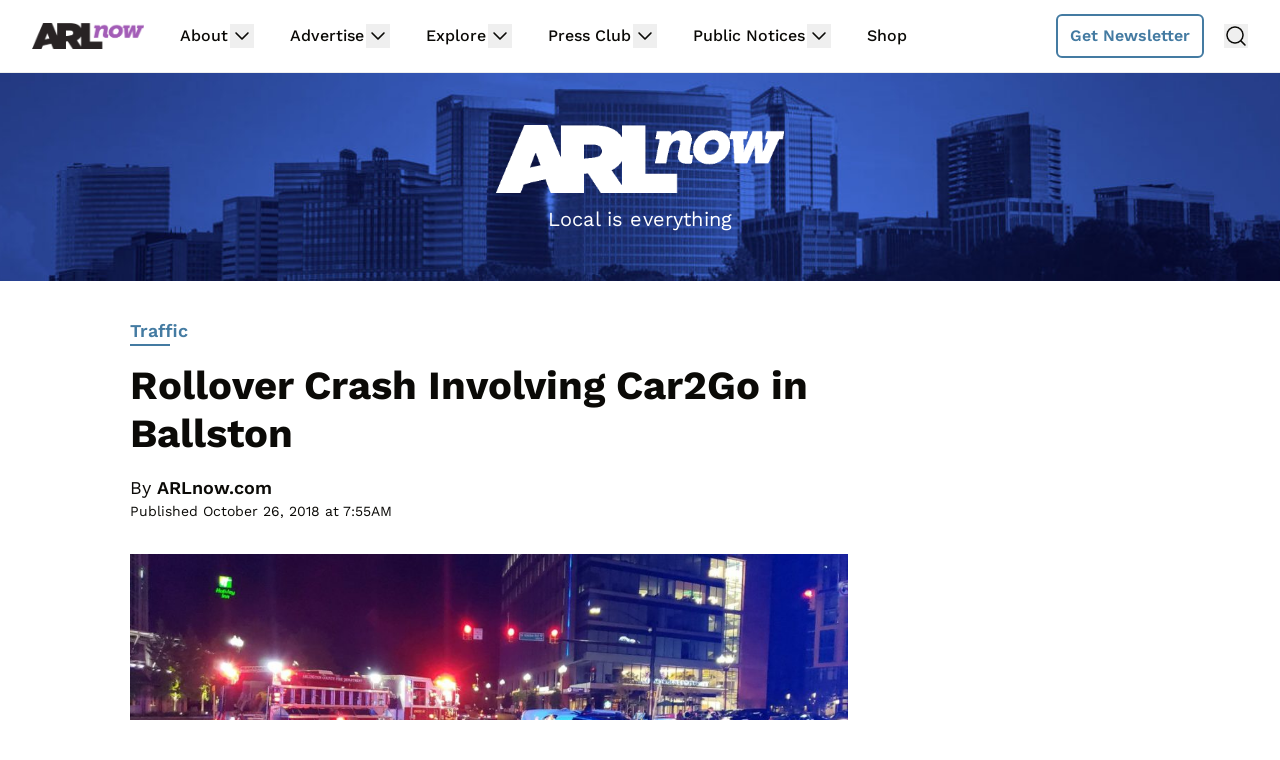

--- FILE ---
content_type: text/html; charset=utf-8
request_url: https://disqus.com/embed/comments/?base=default&f=arlnow&t_i=209089%20http%3A%2F%2Fwww.arlnow.com%2F%3Fp%3D209089&t_u=https%3A%2F%2Fwww.arlnow.com%2F2018%2F10%2F26%2Frollover-crash-involving-car2go-in-ballston%2F&t_e=Rollover%20Crash%20Involving%20Car2Go%20in%20Ballston&t_d=Rollover%20Crash%20Involving%20Car2Go%20in%20Ballston&t_t=Rollover%20Crash%20Involving%20Car2Go%20in%20Ballston&s_o=default
body_size: 4150
content:
<!DOCTYPE html>

<html lang="en" dir="ltr" class="not-supported type-">

<head>
    <title>Disqus Comments</title>

    
    <meta name="viewport" content="width=device-width, initial-scale=1, maximum-scale=1, user-scalable=no">
    <meta http-equiv="X-UA-Compatible" content="IE=edge"/>

    <style>
        .alert--warning {
            border-radius: 3px;
            padding: 10px 15px;
            margin-bottom: 10px;
            background-color: #FFE070;
            color: #A47703;
        }

        .alert--warning a,
        .alert--warning a:hover,
        .alert--warning strong {
            color: #A47703;
            font-weight: bold;
        }

        .alert--error p,
        .alert--warning p {
            margin-top: 5px;
            margin-bottom: 5px;
        }
        
        </style>
    
    <style>
        
        html, body {
            overflow-y: auto;
            height: 100%;
        }
        

        #error {
            display: none;
        }

        .clearfix:after {
            content: "";
            display: block;
            height: 0;
            clear: both;
            visibility: hidden;
        }

        
    </style>

</head>
<body>
    

    
    <div id="error" class="alert--error">
        <p>We were unable to load Disqus. If you are a moderator please see our <a href="https://docs.disqus.com/help/83/"> troubleshooting guide</a>. </p>
    </div>

    
    <script type="text/json" id="disqus-forumData">{"session":{"canModerate":false,"audienceSyncVerified":false,"canReply":true,"mustVerify":false,"recaptchaPublicKey":"6LfHFZceAAAAAIuuLSZamKv3WEAGGTgqB_E7G7f3","mustVerifyEmail":false},"forum":{"aetBannerConfirmation":"Thanks for subscribing to email updates from ARLnow.com! You should start receiving our newsletter in a few days. If you'd like to unsubscribe, there will be a link in emails you receive from us.","founder":"26899563","twitterName":"ARLnowDOTcom","commentsLinkOne":"1 Comment","guidelines":null,"disableDisqusBrandingOnPolls":false,"commentsLinkZero":"Comments","disableDisqusBranding":true,"id":"arlnow","badges":[{"target":0,"forum":2195784,"image":"https://uploads.disquscdn.com/images/8ed4dadaa26c1b4422351524359d40ec7bfedb0953ea65a070ccba1328705e71.jpg","criteria":"MANUAL","id":592,"name":"Press Club Member"},{"target":50,"forum":2195784,"image":"https://uploads.disquscdn.com/images/50890208fa69c1b842f4cf59e27247535872f0c103ca0b9a9d2c5075e044e776.jpg","criteria":"COMMENT_UPVOTES","id":593,"name":"Upvote King (50+)"},{"target":1000,"forum":2195784,"image":"https://uploads.disquscdn.com/images/a3be50ad01a17dab4f58ad1ea104ba7bb2941a069de8a9129c8a9e527dcfbc18.jpg","criteria":"COMMENTS","id":594,"name":"1K Comment Club"},{"target":0,"forum":2195784,"image":"https://uploads.disquscdn.com/images/1562ebec54ec5dc54311146b158be8cdafb16861bee93b7b15c4f149b83bb29d.png","criteria":"MANUAL","id":595,"name":"Real Name (Verified)"},{"target":0,"forum":2195784,"image":"https://uploads.disquscdn.com/images/c0443a861afb652892c6747e5a4844bd5c0763fe642c0a0a6c1634ff2ce82770.png","criteria":"MANUAL","id":596,"name":"Contest Winner"},{"target":1,"forum":2195784,"image":"https://uploads.disquscdn.com/images/b40341f46451b35c8708c232cfe5e8b4c5bc64149ed60a5ccc2f866897579e05.png","criteria":"FEATURED_COMMENTS","id":597,"name":"Comment Featured"},{"target":0,"forum":2195784,"image":"https://uploads.disquscdn.com/images/9c65b1e3ca5190b704fd27544f08fe9cc70ca4ab69d2170c8a377a06b5630566.png","criteria":"MANUAL","id":598,"name":"Opinion Contributor"},{"target":0,"forum":2195784,"image":"https://uploads.disquscdn.com/images/01a3123826d33355c89fff9b0bf48a9894caca52ddd60e2f22a3dec2c144c0a5.png","criteria":"MANUAL","id":830,"name":"Internet Famous"}],"category":"News","aetBannerEnabled":false,"aetBannerTitle":"Subscribe to the ARLnow Afternoon Update","raw_guidelines":null,"initialCommentCount":null,"votingType":0,"daysUnapproveNewUsers":7,"installCompleted":true,"createdAt":"2013-02-18T14:44:14.537681","moderatorBadgeText":"Mod","commentPolicyText":"To combat spam and trolls, all first-time commenters will have their comments held for review.","aetEnabled":false,"channel":null,"sort":4,"description":null,"organizationHasBadges":true,"newPolicy":true,"raw_description":null,"customFont":null,"language":"en","adsReviewStatus":1,"commentsPlaceholderTextEmpty":null,"daysAlive":2,"forumCategory":{"date_added":"2016-01-28T01:54:31","id":7,"name":"News"},"linkColor":null,"colorScheme":"light","pk":"2195784","commentsPlaceholderTextPopulated":null,"permissions":{},"commentPolicyLink":"https://www.arlnow.com/about/terms-of-use-privacy-policy/#commentpolicy","aetBannerDescription":"Don't miss a headline, subscribe today for a daily digest of ARLnow.com articles delivered straight to your email inbox.","favicon":{"permalink":"https://disqus.com/api/forums/favicons/arlnow.jpg","cache":"https://c.disquscdn.com/uploads/forums/219/5784/favicon.png"},"name":"ARLnow.com","commentsLinkMultiple":"{num} Comments","settings":{"threadRatingsEnabled":false,"adsDRNativeEnabled":false,"behindClickEnabled":false,"disable3rdPartyTrackers":true,"adsVideoEnabled":false,"adsProductVideoEnabled":false,"adsPositionBottomEnabled":false,"ssoRequired":false,"contextualAiPollsEnabled":false,"unapproveLinks":false,"adsPositionRecommendationsEnabled":false,"adsEnabled":false,"adsProductLinksThumbnailsEnabled":false,"hasCustomAvatar":false,"organicDiscoveryEnabled":true,"adsProductDisplayEnabled":false,"adsProductLinksEnabled":false,"audienceSyncEnabled":false,"threadReactionsEnabled":false,"linkAffiliationEnabled":false,"adsPositionAiPollsEnabled":false,"disableSocialShare":false,"adsPositionTopEnabled":false,"adsProductStoriesEnabled":false,"sidebarEnabled":false,"adultContent":false,"allowAnonVotes":false,"gifPickerEnabled":false,"mustVerify":true,"badgesEnabled":true,"mustVerifyEmail":true,"allowAnonPost":false,"unapproveNewUsersEnabled":true,"mediaembedEnabled":false,"aiPollsEnabled":false,"userIdentityDisabled":false,"adsPositionPollEnabled":false,"discoveryLocked":false,"validateAllPosts":false,"adsSettingsLocked":false,"isVIP":false,"adsPositionInthreadEnabled":false},"organizationId":1716094,"typeface":"sans-serif","url":"https://www.arlnow.com/","daysThreadAlive":2,"avatar":{"small":{"permalink":"https://disqus.com/api/forums/avatars/arlnow.jpg?size=32","cache":"//a.disquscdn.com/1763052994/images/noavatar32.png"},"large":{"permalink":"https://disqus.com/api/forums/avatars/arlnow.jpg?size=92","cache":"//a.disquscdn.com/1763052994/images/noavatar92.png"}},"signedUrl":"https://disq.us/?url=https%3A%2F%2Fwww.arlnow.com%2F&key=KDwBGrcqNsko9fCYTWZr4w"}}</script>

    <div id="postCompatContainer"><div class="comment__wrapper"><div class="comment__name clearfix"><img class="comment__avatar" src="//a.disquscdn.com/1763052994/images/noavatar92.png" width="32" height="32" /><strong><a href="">JustSomeDude</a></strong> &bull; 7 years ago
        </div><div class="comment__content"><p>More like Car2Gone amiright?</p></div></div><div class="comment__wrapper"><div class="comment__name clearfix"><img class="comment__avatar" src="https://c.disquscdn.com/uploads/users/27859/1802/avatar92.jpg?1522200391" width="32" height="32" /><strong><a href="">Password1234!</a></strong> &bull; 7 years ago
        </div><div class="comment__content"><p>o⅁2ɹɐↃ</p></div></div><div class="comment__wrapper"><div class="comment__name clearfix"><img class="comment__avatar" src="https://c.disquscdn.com/uploads/users/5208/5333/avatar92.jpg?1369857690" width="32" height="32" /><strong><a href="">skippy johnson</a></strong> &bull; 7 years ago
        </div><div class="comment__content"><p>More like Car2Tow</p></div></div><div class="comment__wrapper"><div class="comment__name clearfix"><img class="comment__avatar" src="//a.disquscdn.com/1763052994/images/noavatar92.png" width="32" height="32" /><strong><a href="">Southy4Life</a></strong> &bull; 7 years ago
        </div><div class="comment__content"><p>But did it have Maryland plates?  We need to know this information!!</p></div></div><div class="comment__wrapper"><div class="comment__name clearfix"><img class="comment__avatar" src="https://c.disquscdn.com/uploads/users/2364/1262/avatar92.jpg?1553305992" width="32" height="32" /><strong><a href="">Angry_Johnny76</a></strong> &bull; 7 years ago
        </div><div class="comment__content"><p>Gee, this was contrary to the prototype's behavior: <a href="https://disq.us/url?url=https%3A%2F%2Fwww.youtube.com%2Fwatch%3Fv%3Dud0oPhCETUI%3AcE2CjTfXFQA8FnKAkR4nQRZG3IU&amp;cuid=2195784" rel="nofollow noopener" target="_blank" title="https://www.youtube.com/watch?v=ud0oPhCETUI">https://www.youtube.com/wat...</a></p></div></div><div class="comment__wrapper"><div class="comment__name clearfix"><img class="comment__avatar" src="https://c.disquscdn.com/uploads/users/4465/8519/avatar92.jpg?1757271187" width="32" height="32" /><strong><a href="">BBMS</a></strong> &bull; 7 years ago
        </div><div class="comment__content"><p>Were there high wind gusts last night?</p></div></div><div class="comment__wrapper"><div class="comment__name clearfix"><img class="comment__avatar" src="https://c.disquscdn.com/uploads/users/405/6087/avatar92.jpg?1501274664" width="32" height="32" /><strong><a href="">Registered Commenter</a></strong> &bull; 7 years ago
        </div><div class="comment__content"><p>&lt;1 full revolution.  Definitely NOT epic.</p></div></div><div class="comment__wrapper"><div class="comment__name clearfix"><img class="comment__avatar" src="https://c.disquscdn.com/uploads/users/5204/6855/avatar92.jpg?1472047031" width="32" height="32" /><strong><a href="">Spam Hamwich</a></strong> &bull; 7 years ago
        </div><div class="comment__content"><p>Mini cars are totes adorbs.</p></div></div><div class="comment__wrapper"><div class="comment__name clearfix"><img class="comment__avatar" src="https://c.disquscdn.com/uploads/users/658/2855/avatar92.jpg?1344886422" width="32" height="32" /><strong><a href="">rootbear911</a></strong> &bull; 7 years ago
        </div><div class="comment__content"><p>I see the escape hatch functioned properly. Were the occupants ejected safely?</p></div></div><div class="comment__wrapper"><div class="comment__name clearfix"><img class="comment__avatar" src="https://c.disquscdn.com/uploads/users/2364/1262/avatar92.jpg?1553305992" width="32" height="32" /><strong><a href="">Angry_Johnny76</a></strong> &bull; 7 years ago
        </div><div class="comment__content"><p>That wasn't the escape hatch, that was self-activating tombstone containing your obituary that pops out as they bury you in the vehicle not bothering to remove your remains in serious fatal accidents.</p></div></div><div class="comment__wrapper"><div class="comment__name clearfix"><img class="comment__avatar" src="//a.disquscdn.com/1763052994/images/noavatar92.png" width="32" height="32" /><strong><a href="">Catalyster</a></strong> &bull; 7 years ago
        </div><div class="comment__content"><p>You're sick!    ....giggle...made me laugh!</p></div></div><div class="comment__wrapper"><div class="comment__name clearfix"><img class="comment__avatar" src="https://c.disquscdn.com/uploads/users/23811/3447/avatar92.jpg?1670122651" width="32" height="32" /><strong><a href="">JW</a></strong> &bull; 7 years ago
        </div><div class="comment__content"><p>Dukes of Hazzard lives!</p></div></div></div>


    <div id="fixed-content"></div>

    
        <script type="text/javascript">
          var embedv2assets = window.document.createElement('script');
          embedv2assets.src = 'https://c.disquscdn.com/embedv2/latest/embedv2.js';
          embedv2assets.async = true;

          window.document.body.appendChild(embedv2assets);
        </script>
    



    
</body>
</html>


--- FILE ---
content_type: text/html
request_url: https://api.intentiq.com/profiles_engine/ProfilesEngineServlet?at=39&mi=10&dpi=936734067&pt=17&dpn=1&iiqidtype=2&iiqpcid=a46ae715-b7ba-4ff7-9a94-eb8a5b8216a1&iiqpciddate=1768482486781&pcid=6798d4f4-6a20-4489-9af1-544f9260f252&idtype=3&gdpr=0&japs=false&jaesc=0&jafc=0&jaensc=0&jsver=0.33&testGroup=A&source=pbjs&ABTestingConfigurationSource=group&abtg=A&vrref=https%3A%2F%2Fwww.arlnow.com
body_size: 56
content:
{"abPercentage":97,"adt":1,"ct":2,"isOptedOut":false,"data":{"eids":[]},"dbsaved":"false","ls":true,"cttl":86400000,"abTestUuid":"g_b415e87c-ffff-497a-bfb7-0da136378dc1","tc":9,"sid":546800194}

--- FILE ---
content_type: text/html; charset=utf-8
request_url: https://www.google.com/recaptcha/api2/aframe
body_size: 268
content:
<!DOCTYPE HTML><html><head><meta http-equiv="content-type" content="text/html; charset=UTF-8"></head><body><script nonce="fRz6Xykjywn3ae3xUBkcpg">/** Anti-fraud and anti-abuse applications only. See google.com/recaptcha */ try{var clients={'sodar':'https://pagead2.googlesyndication.com/pagead/sodar?'};window.addEventListener("message",function(a){try{if(a.source===window.parent){var b=JSON.parse(a.data);var c=clients[b['id']];if(c){var d=document.createElement('img');d.src=c+b['params']+'&rc='+(localStorage.getItem("rc::a")?sessionStorage.getItem("rc::b"):"");window.document.body.appendChild(d);sessionStorage.setItem("rc::e",parseInt(sessionStorage.getItem("rc::e")||0)+1);localStorage.setItem("rc::h",'1768482491963');}}}catch(b){}});window.parent.postMessage("_grecaptcha_ready", "*");}catch(b){}</script></body></html>

--- FILE ---
content_type: text/plain; charset=utf-8
request_url: https://ads.adthrive.com/http-api/cv2
body_size: 4401
content:
{"om":["0b0m8l4f","0nkew1d9","0sm4lr19","1","10011/e74e28403778da6aabd5867faa366aee","1006_199440730","1006_199440739","1011_302_56590597","1011_302_56982253","1028_8728253","10310289136970_462091245","10310289136970_462792722","10310289136970_462792978","10310289136970_567405900","10310289136970_593674671","11142692","11509227","11896988","11ip4jnp","12010080","12010084","12123650","124682_591","124683_43","124684_134","124685_133","124843_8","124848_7","124853_7","13kgpope","13mvd7kb","1453468","176_CR52149825","1832l91i","1891/84814","1cmuj15l","1ftzvfyu","1n7ce9xi","1p4k6hot","1zuc5d3f","201500255","202d4qe7","206_501425","2132:44129108","2132:45500596","2179:589318202881681006","2179:594033992319641821","2249:614129224","2249:650628539","2249:650628575","2249:672917669","2307:0b0m8l4f","2307:0is68vil","2307:1ftzvfyu","2307:3q6ynnxu","2307:45astvre","2307:4ghpg1az","2307:5gc3dsqf","2307:64x7dtvi","2307:74scwdnj","2307:7cmeqmw8","2307:7hnew4tc","2307:7pmot6qj","2307:7uqs49qv","2307:88o5ox1x","2307:8fdfc014","2307:a566o9hb","2307:a7w365s6","2307:bpecuyjx","2307:bu7cgfun","2307:cv2huqwc","2307:ddr52z0n","2307:e26xdxpa","2307:ekv63n6v","2307:fqeh4hao","2307:g80wmwcu","2307:ge4000vb","2307:jaz5omfl","2307:k0csqwfi","2307:k7m5rlmb","2307:kk5768bd","2307:livo1etn","2307:luwizq8s","2307:nrs1hc5n","2307:o75mtqkr","2307:ovzu1bco","2307:t6b3otvc","2307:u7p1kjgp","2307:v9nj2zmr","2307:vk7simkb","2307:vpp1quqt","2307:y6mvqh9c","2307:yp0utlvz","2409_25495_176_CR52092920","2409_25495_176_CR52092923","2409_25495_176_CR52092956","2409_25495_176_CR52150651","2409_25495_176_CR52153849","2409_25495_176_CR52175340","245841736","24732878","24vynz9s","25048614","25048620","25_53v6aquw","262594","2662_200562_8172720","2662_200562_8182931","2662_200562_8182933","2715_9888_262594","2715_9888_551337","27484088","2939971","29414696","29414711","2bgi8qgg","2mokbgft","2y5a5qhb","2y8cdpp5","2zz883h7","3018/9349e1b9844495a8d9f1614ed1d6ef15","3018/cbb13c6831e50340a317fdf762e7e3a2","306_24765457","306_24765466","306_24765530","306_24765531","306_24765534","306_24765548","308_125204_11","318297709","32288936","32j56hnc","33419204","33419362","33603859","33604871","33605023","3490:CR52178316","3490:CR52186412","3490:CR52212685","3490:CR52212687","3490:CR52212688","34eys5wu","35777007","3658_15078_cuudl2xr","3658_15078_vpp1quqt","3658_15936_ovzu1bco","3658_16671_T26265953","3658_18008_g80wmwcu","3658_18152_yp0utlvz","3658_203382_5gc3dsqf","3658_203382_z2zvrgyz","3658_22079_7hnew4tc","3658_22079_y6mvqh9c","3658_22079_zonj6ubl","3658_24589_9mspm15z","3658_78719_0vkeyyqz","3658_78719_x80qjvac","3702_139777_24765458","3702_139777_24765461","3702_139777_24765466","3702_139777_24765476","3702_139777_24765477","3702_139777_24765483","3702_139777_24765494","3702_139777_24765499","3702_139777_24765524","3702_139777_24765527","3702_139777_24765529","3702_139777_24765531","3702_139777_24765534","3702_139777_24765537","3702_139777_24765540","3702_139777_24765544","3702_139777_24765548","3702_139777_24765550","37cerfai","381513943572","3LMBEkP-wis","3kp5kuh1","3q49ttf8","3q6ynnxu","3sb0g882","3swzj6q3","3v2n6fcp","40853565","409_189398","409_192565","409_216324","409_216326","409_216366","409_216384","409_216396","409_216406","409_216496","409_223599","409_225978","409_225980","409_225982","409_225990","409_226322","409_226324","409_226326","409_226331","409_226332","409_226351","409_226364","409_227223","409_227224","409_227226","409_228054","409_228070","409_228077","409_228085","409_228363","409_230721","409_231797","42604842","436396566","458901553568","485027845327","48514680","487951","4941614","4947806","4972638","4972640","4aqwokyz","4cepw60l","4fk9nxse","4ghpg1az","4lwbfagy","4qxmmgd2","501420","501425","51372355","521_425_203505","521_425_203730","521_425_203732","5316_139700_e57da5d6-bc41-40d9-9688-87a11ae6ec85","5316_139700_f7be6964-9ad4-40ba-a38a-55794e229d11","53v6aquw","54044550","54779847","5510:0nkew1d9","5510:cymho2zs","5510:kecbwzbd","5510:mznp7ktv","55167461","55221385","553781814","553782314","557_409_216366","557_409_216596","557_409_220169","557_409_220336","557_409_220343","557_409_220344","557_409_220353","557_409_220358","557_409_223589","557_409_223599","557_409_225988","557_409_228054","557_409_228055","557_409_228064","557_409_228077","557_409_228105","557_409_228348","557_409_228349","557_409_228354","557_409_228363","557_409_235268","558_93_cv2huqwc","558_93_s4s41bit","558_93_y6mvqh9c","56071098","5626536529","56619923","56632509","57149985","5726507757","588463996220411211","589318202881681006","594033992319641821","5gc3dsqf","5ykyndnm","61210719","6126564503","6126589193","616794222","618576351","618876699","619089559","61932920","61932925","61932933","61932957","62187798","6226505231","6226505239","6226508465","6226530649","6226534791","627225143","627227759","627309156","627309159","628153170","628444259","628444349","628444433","628444439","628456307","628456310","628456313","628456379","628456382","628622163","628622166","628622172","628622178","628622241","628622244","628622247","628622250","628683371","628687043","628687157","628687460","628687463","628803013","628841673","629007394","629009180","629167998","629168001","629168010","629168565","629171196","629171202","62946743","62946748","62971378","62976224","62980385","62981075","62987257","6365_61796_785326944429","6365_61796_787390647801","643476627005","645291104","655883003","659216891404","659713728691","680_99480_692219030","680_99480_700109379","680_99480_700109389","680_99480_700109391","680_99480_700109393","680_99480_700109399","684781858","688070999","688078501","691773363032","693036663","694912939","695879895","696314600","697525780","698533444","699109671","699812857","699824707","6mrds7pc","6wbm92qr","700109383","700109389","700109391","700109399","701329612","702040022","702397981","702759095","702759190","702759367","702759424","702759441","702759608","702759619","702759633","702759673","702759680","702759703","702759712","702838408","702838415","703943422","70_85954266","7354_138543_85445179","7354_138543_85445183","74243_74_18268026","7732580","794di3me","7969_149355_45327622","7cmeqmw8","7fc6xgyo","7g3m152i","7hnew4tc","7x8f326o","7xb3th35","8152859","8152879","8341_230731_579593739337040696","8341_230731_588837179414603875","8341_592839_584211364746038782","83443092","83443098","85480732","85540796","88o5ox1x","8ax1f5n9","8orkh93v","8s8c5dlv","90_12219634","9309343","9mspm15z","9nex8xyd","a0oxacu8","a1vt6lsg","a4nw4c6t","a566o9hb","aufibw45","b90cwbcd","be4hm1i2","bmp4lbzm","bn278v80","bpecuyjx","bpwmigtk","bu7cgfun","bw5u85ie","bx2g7i90","c1hsjx06","c2d7ypnt","cr-2deugwfeu9vd","cr-9hxzbqc08jrgv2","cr-asdd7teiubwe","cr-d4xmudpoubxe","cr-f6rz3i0vv7tf1","cv2huqwc","cymho2zs","d8xpzwgq","ddr52z0n","de66hk0y","df3ay4lc","dsugp5th","duxvs448","e26xdxpa","e2qeeuc5","e4h05dx3","e6s84b2s","ekv63n6v","er0hyaq2","etbvh71k","ey8vsnzk","fcn2zae1","fdujxvyb","fmbxvfw0","fnjdwof5","fqeh4hao","fvozdz0n","g749lgab","g80wmwcu","g88ob0qg","ge4000vb","ggcfqued","gptg4zsl","hbev5lgg","hf9ak5dg","hi8yer5p","hiz3ahze","hqz7anxg","hxxrc6st","hzonbdnu","i3wbjzd6","i90isgt0","ic7fhmq6","is1l9zv2","j39smngx","j4r0agpc","j4wtrm2z","jaz5omfl","jd035jgw","k0csqwfi","k3mnim0y","k9jhrswd","kecbwzbd","kef79kfg","kgfwtasx","kk5768bd","klqiditz","kxghk527","kz8629zd","l0mfc5zl","l9l53i71","lc1wx7d6","lcqnu5zh","ldw6o4cm","livo1etn","ly03jp9a","mtsc0nih","mwwkdj9h","n3egwnq7","nfwtficq","nrs1hc5n","nvawplz4","o2s05iig","o5xj653n","o75mtqkr","offogevi","ofoon6ir","ovzu1bco","ozdii3rw","pagvt0pd","pilv78fi","pkydekxi","pmtssbfz","po1pucm2","pug4sba4","pzgd3hum","q1kdv2e7","q2ekj70j","qqvgscdx","r0jcphuw","r63ev7h6","ra67euu2","ralux098","riaslz7g","rnwjwqca","rrlikvt1","s4s41bit","s5fkxzb8","sagk476t","ssnofwh5","t3qhlocr","t4zab46q","t5kb9pme","t6b3otvc","t8856rml","tchmlp1j","tjhavble","toh6otge","twc88lda","u2fjwl2k","u30fsj32","u3l3a6je","u3oyi6bb","u7p1kjgp","uf7vbcrs","ujqkqtnh","uxcfox2r","v9298nj2zmr","v9nj2zmr","vew4by92","vk7simkb","vpp1quqt","vtsenhfg","w1298ws81sy","w1ws81sy","w3ez2pdd","wad8wu7g","wdx8u5k9","wf23zepx","wxfnrapl","x9yz5t0i","xgzzblzl","xwhet1qh","y6mvqh9c","ygmhp6c6","ymhftm1x","yp0utlvz","z2zvrgyz","z8hcebyi","zfexqyi5","zw6jpag6","7979132","7979135"],"pmp":[],"adomains":["1md.org","a4g.com","about.bugmd.com","acelauncher.com","adameve.com","adelion.com","adp3.net","advenuedsp.com","aibidauction.com","aibidsrv.com","akusoli.com","allofmpls.org","arkeero.net","ato.mx","avazutracking.net","avid-ad-server.com","avid-adserver.com","avidadserver.com","aztracking.net","bc-sys.com","bcc-ads.com","bidderrtb.com","bidscube.com","bizzclick.com","bkserving.com","bksn.se","brightmountainads.com","bucksense.io","bugmd.com","ca.iqos.com","capitaloneshopping.com","cdn.dsptr.com","clarifion.com","clean.peebuster.com","cotosen.com","cs.money","cwkuki.com","dallasnews.com","dcntr-ads.com","decenterads.com","derila-ergo.com","dhgate.com","dhs.gov","digitaladsystems.com","displate.com","doyour.bid","dspbox.io","envisionx.co","ezmob.com","fla-keys.com","fmlabsonline.com","g123.jp","g2trk.com","gadgetslaboratory.com","gadmobe.com","getbugmd.com","goodtoknowthis.com","gov.il","grosvenorcasinos.com","guard.io","hero-wars.com","holts.com","howto5.io","http://bookstofilm.com/","http://countingmypennies.com/","http://fabpop.net/","http://folkaly.com/","http://gameswaka.com/","http://gowdr.com/","http://gratefulfinance.com/","http://outliermodel.com/","http://profitor.com/","http://tenfactorialrocks.com/","http://vovviral.com/","https://instantbuzz.net/","https://www.royalcaribbean.com/","ice.gov","imprdom.com","justanswer.com","liverrenew.com","longhornsnuff.com","lovehoney.com","lowerjointpain.com","lymphsystemsupport.com","meccabingo.com","media-servers.net","medimops.de","miniretornaveis.com","mobuppsrtb.com","motionspots.com","mygrizzly.com","myiq.com","myrocky.ca","national-lottery.co.uk","nbliver360.com","ndc.ajillionmax.com","nibblr-ai.com","niutux.com","nordicspirit.co.uk","notify.nuviad.com","notify.oxonux.com","own-imp.vrtzads.com","paperela.com","parasiterelief.com","peta.org","pfm.ninja","pixel.metanetwork.mobi","pixel.valo.ai","plannedparenthood.org","plf1.net","plt7.com","pltfrm.click","printwithwave.co","privacymodeweb.com","rangeusa.com","readywind.com","reklambids.com","ri.psdwc.com","royalcaribbean.com","royalcaribbean.com.au","rtb-adeclipse.io","rtb-direct.com","rtb.adx1.com","rtb.kds.media","rtb.reklambid.com","rtb.reklamdsp.com","rtb.rklmstr.com","rtbadtrading.com","rtbsbengine.com","rtbtradein.com","saba.com.mx","safevirus.info","securevid.co","seedtag.com","servedby.revive-adserver.net","shift.com","simple.life","smrt-view.com","swissklip.com","taboola.com","tel-aviv.gov.il","temu.com","theoceanac.com","track-bid.com","trackingintegral.com","trading-rtbg.com","trkbid.com","truthfinder.com","unoadsrv.com","usconcealedcarry.com","uuidksinc.net","vabilitytech.com","vashoot.com","vegogarden.com","viewtemplates.com","votervoice.net","vuse.com","waardex.com","wapstart.ru","wdc.go2trk.com","weareplannedparenthood.org","webtradingspot.com","www.royalcaribbean.com","xapads.com","xiaflex.com","yourchamilia.com"]}

--- FILE ---
content_type: text/plain
request_url: https://rtb.openx.net/openrtbb/prebidjs
body_size: -82
content:
{"id":"4705e872-98c3-460e-9e40-9c9d7dbf115e","nbr":0}

--- FILE ---
content_type: text/plain
request_url: https://rtb.openx.net/openrtbb/prebidjs
body_size: -220
content:
{"id":"d9adcca8-c458-45f1-909e-6f73bc8e5d45","nbr":0}

--- FILE ---
content_type: text/plain; charset=UTF-8
request_url: https://at.teads.tv/fpc?analytics_tag_id=PUB_17002&tfpvi=&gdpr_consent=&gdpr_status=22&gdpr_reason=220&ccpa_consent=&sv=prebid-v1
body_size: 56
content:
MTc5ZWZiN2UtMTdiZS00ZjA0LWI5MTUtODViYWYyZTE5MjE2IzQtNg==